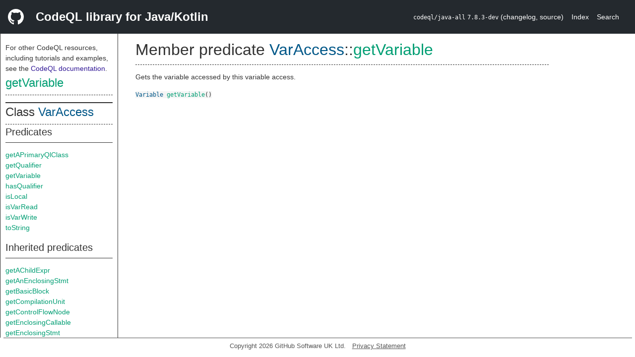

--- FILE ---
content_type: text/html; charset=utf-8
request_url: https://codeql.github.com/codeql-standard-libraries/java/semmle/code/java/Expr.qll/predicate.Expr$VarAccess$getVariable.0.html
body_size: 1933
content:
<!DOCTYPE html><html><head><meta charset="utf-8"><meta name="viewport" content="width=device-width, initial-scale=1.0"><meta name="generator" content="qldoc"><meta name="description" content="API documentation for CodeQL"><meta name="keywords" content="CodeQL,QL,getVariable"><meta name="addsearch-category" content="Java/Kotlin CodeQL library"><title>getVariable</title><link rel="stylesheet" type="text/css" href="https://codeql.github.com/assets/css/primer.css"><link rel="shortcut icon" href="https://codeql.github.com/assets/images/favicon.ico"><link rel="stylesheet" type="text/css" href="../../../../qldoc.css"></head><body><div class="Header text-white"><div class="Header-item"><svg class="octicon octicon-mark-github mr-2" height="32" viewbox="0 0 16 16" width="32"><path fill-rule="even-odd" d="M8 0C3.58 0 0 3.58 0 8c0 3.54 2.29 6.53 5.47 7.59.4.07.55-.17.55-.38 0-.19-.01-.82-.01-1.49-2.01.37-2.53-.49-2.69-.94-.09-.23-.48-.94-.82-1.13-.28-.15-.68-.52-.01-.53.63-.01 1.08.58 1.23.82.72 1.21 1.87.87 2.33.66.07-.52.28-.87.51-1.07-1.78-.2-3.64-.89-3.64-3.95 0-.87.31-1.59.82-2.15-.08-.2-.36-1.02.08-2.12 0 0 .67-.21 2.2.82.64-.18 1.32-.27 2-.27.68 0 1.36.09 2 .27 1.53-1.04 2.2-.82 2.2-.82.44 1.1.16 1.92.08 2.12.51.56.82 1.27.82 2.15 0 3.07-1.87 3.75-3.65 3.95.29.25.54.73.54 1.48 0 1.07-.01 1.93-.01 2.2 0 .21.15.46.55.38A8.013 8.013 0 0 0 16 8c0-4.42-3.58-8-8-8z"></path></svg></div><div class="Header-item--full f2 text-bold">CodeQL library for Java/Kotlin</div><div class="Header-item"><span><code>codeql/java-all</code> <code>7.8.3-dev</code> <span> (<a title="Changelog" target="_blank" href="https://github.com/github/codeql/tree/codeql-cli/latest/java/ql/lib/CHANGELOG.md"><span class=".text-gray-light">changelog</span></a><span>, </span><a title="Source code" target="_blank" href="https://github.com/github/codeql/tree/codeql-cli/latest/java/ql/lib"><span class=".text-gray-light">source</span></a><span>)</span></span></span></div><div class="Header-item .text-gray-light"><div class="nav-section"><a href="../../../../index.html">Index</a></div></div><div class="Header-item"><a title="Search the CodeQL libraries" target="_blank" href="https://codeql.github.com/codeql-standard-libraries/search.html"><span class=".text-gray-light">Search</span></a></div></div><div id="main"><nav id="sidebar"><div id="sidebar-content" class="pt-2"><div class="nav-section"><p>For other CodeQL resources, including tutorials and examples, see the <a href="https://codeql.github.com/docs/" class="codeql-link" target="_blank">CodeQL documentation</a><p>.</p></p><h2 class="section-heading"><a href="predicate.Expr$VarAccess$getVariable.0.html" class="ref-link ref-predicate">getVariable</a></h2><div class="doc-block"><ol class="section-links"><li></li><li></li><li></li></ol></div></div><div class="nav-section"><div><div><h2 class="section-heading"><span>Class <a href="type.Expr$VarAccess.html" class="ref-link ref-type" title="Class VarAccess">VarAccess</a></span></h2></div><div><h3 class="subsection-heading">Predicates</h3><div class="doc-block"><table><tbody><tr><td><a href="predicate.Expr$VarAccess$getAPrimaryQlClass.0.html" class="ref-link ref-predicate" title="Member predicate VarAccess::getAPrimaryQlClass">getAPrimaryQlClass</a></td></tr><tr><td><a href="predicate.Expr$VarAccess$getQualifier.0.html" class="ref-link ref-predicate" title="Member predicate VarAccess::getQualifier">getQualifier</a></td></tr><tr><td><a href="predicate.Expr$VarAccess$getVariable.0.html" class="ref-link ref-predicate" title="Member predicate VarAccess::getVariable">getVariable</a></td></tr><tr><td><a href="predicate.Expr$VarAccess$hasQualifier.0.html" class="ref-link ref-predicate" title="Member predicate VarAccess::hasQualifier">hasQualifier</a></td></tr><tr><td><a href="predicate.Expr$VarAccess$isLocal.0.html" class="ref-link ref-predicate" title="Member predicate VarAccess::isLocal">isLocal</a></td></tr><tr><td><a href="predicate.Expr$VarAccess$isVarRead.0.html" class="ref-link ref-predicate" title="Member predicate VarAccess::isVarRead">isVarRead</a></td></tr><tr><td><a href="predicate.Expr$VarAccess$isVarWrite.0.html" class="ref-link ref-predicate" title="Member predicate VarAccess::isVarWrite">isVarWrite</a></td></tr><tr><td><a href="predicate.Expr$VarAccess$toString.0.html" class="ref-link ref-predicate" title="Member predicate VarAccess::toString">toString</a></td></tr></tbody></table></div></div><div><h3 class="subsection-heading">Inherited predicates</h3><div class="doc-block"><table><tbody><tr><td><a href="predicate.Expr$Expr$getAChildExpr.0.html" class="ref-link ref-predicate" title="Member predicate Expr::getAChildExpr">getAChildExpr</a></td></tr><tr><td><a href="predicate.Expr$Expr$getAnEnclosingStmt.0.html" class="ref-link ref-predicate" title="Member predicate Expr::getAnEnclosingStmt">getAnEnclosingStmt</a></td></tr><tr><td><a href="predicate.Expr$Expr$getBasicBlock.0.html" class="ref-link ref-predicate" title="Member predicate Expr::getBasicBlock">getBasicBlock</a></td></tr><tr><td><a href="predicate.Expr$Expr$getCompilationUnit.0.html" class="ref-link ref-predicate" title="Member predicate Expr::getCompilationUnit">getCompilationUnit</a></td></tr><tr><td><a href="predicate.Expr$Expr$getControlFlowNode.0.html" class="ref-link ref-predicate" title="Member predicate Expr::getControlFlowNode">getControlFlowNode</a></td></tr><tr><td><a href="predicate.Expr$Expr$getEnclosingCallable.0.html" class="ref-link ref-predicate" title="Member predicate Expr::getEnclosingCallable">getEnclosingCallable</a></td></tr><tr><td><a href="predicate.Expr$Expr$getEnclosingStmt.0.html" class="ref-link ref-predicate" title="Member predicate Expr::getEnclosingStmt">getEnclosingStmt</a></td></tr><tr><td><a href="../../Location.qll/predicate.Location$Top$getFile.0.html" class="ref-link ref-predicate" title="Member predicate Top::getFile">getFile</a></td></tr><tr><td><a href="predicate.Expr$Expr$getHalsteadID.0.html" class="ref-link ref-predicate" title="Member predicate Expr::getHalsteadID">getHalsteadID</a></td></tr><tr><td><a href="predicate.Expr$Expr$getIndex.0.html" class="ref-link ref-predicate" title="Member predicate Expr::getIndex">getIndex</a></td></tr><tr><td><a href="predicate.Expr$Expr$getKind.0.html" class="ref-link ref-predicate" title="Member predicate Expr::getKind">getKind</a></td></tr><tr><td><a href="predicate.Expr$Expr$getKotlinType.0.html" class="ref-link ref-predicate" title="Member predicate Expr::getKotlinType">getKotlinType</a></td></tr><tr><td><a href="../../Location.qll/predicate.Location$Top$getLocation.0.html" class="ref-link ref-predicate" title="Member predicate Top::getLocation">getLocation</a></td></tr><tr><td><a href="../../Location.qll/predicate.Location$Top$getNumberOfCommentLines.0.html" class="ref-link ref-predicate" title="Member predicate Top::getNumberOfCommentLines">getNumberOfCommentLines</a></td></tr><tr><td><a href="../../Location.qll/predicate.Location$Top$getNumberOfLinesOfCode.0.html" class="ref-link ref-predicate" title="Member predicate Top::getNumberOfLinesOfCode">getNumberOfLinesOfCode</a></td></tr><tr><td><a href="predicate.Expr$Expr$getParent.0.html" class="ref-link ref-predicate" title="Member predicate Expr::getParent">getParent</a></td></tr><tr><td><a href="../../Location.qll/predicate.Location$Top$getPrimaryQlClasses.0.html" class="ref-link ref-predicate" title="Member predicate Top::getPrimaryQlClasses">getPrimaryQlClasses</a></td></tr><tr><td><a href="../../Location.qll/predicate.Location$Top$getTotalNumberOfLines.0.html" class="ref-link ref-predicate" title="Member predicate Top::getTotalNumberOfLines">getTotalNumberOfLines</a></td></tr><tr><td><a href="predicate.Expr$Expr$getType.0.html" class="ref-link ref-predicate" title="Member predicate Expr::getType">getType</a></td></tr><tr><td><a href="predicate.Expr$Expr$getUnderlyingExpr.0.html" class="ref-link ref-predicate" title="Member predicate Expr::getUnderlyingExpr">getUnderlyingExpr</a></td></tr><tr><td><a href="../../Location.qll/predicate.Location$Top$hasLocationInfo.5.html" class="ref-link ref-predicate" title="Member predicate Top::hasLocationInfo">hasLocationInfo</a></td></tr><tr><td><a href="predicate.Expr$Expr$isCompileTimeConstant.0.html" class="ref-link ref-predicate" title="Member predicate Expr::isCompileTimeConstant">isCompileTimeConstant</a></td></tr><tr><td><a href="predicate.Expr$Expr$isInStaticContext.0.html" class="ref-link ref-predicate" title="Member predicate Expr::isInStaticContext">isInStaticContext</a></td></tr><tr><td><a href="predicate.Expr$Expr$isNthChildOf.2.html" class="ref-link ref-predicate" title="Member predicate Expr::isNthChildOf">isNthChildOf</a></td></tr><tr><td><a href="predicate.Expr$Expr$isParenthesized.0.html" class="ref-link ref-predicate" title="Member predicate Expr::isParenthesized">isParenthesized</a></td></tr></tbody></table></div></div></div></div></div></nav><div class="overflow-y-auto width-full pt-2"><div id="content"><div><h1 class="section-heading" id="Expr::VarAccess::getVariable"><span><span>Member predicate <span><span><a href="type.Expr$VarAccess.html" class="ref-link ref-type" title="Class VarAccess">VarAccess</a></span>::<a href="predicate.Expr$VarAccess$getVariable.0.html" class="ref-link ref-predicate" title="Member predicate VarAccess::getVariable">getVariable</a></span></span></span></h1></div><div><div class="doc-block"><div class="qldoc"><p>Gets the variable accessed by this variable access.</p>
</div></div></div><div><code><span><a href="../Variable.qll/type.Variable$Variable.html" class="ref-link ref-type" title="Class Variable">Variable</a> </span><a href="predicate.Expr$VarAccess$getVariable.0.html" class="ref-link ref-predicate" title="Member predicate VarAccess::getVariable">getVariable</a><span>()</span></code></div></div></div></div><footer id="content-footer">Copyright 2026 GitHub Software UK Ltd.<a title="Privacy statement and tracking preferences" target="_blank" href="https://docs.github.com/github/site-policy/github-privacy-statement">Privacy Statement</a></footer></body></html>